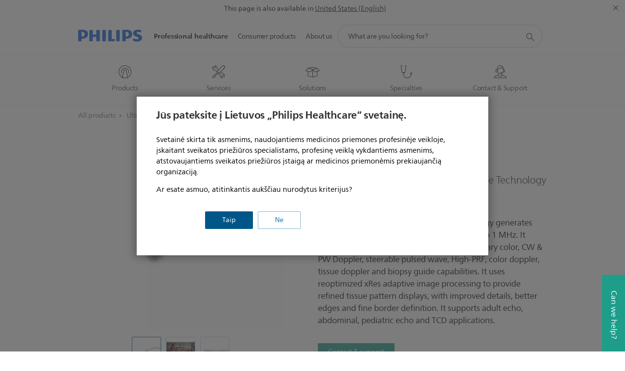

--- FILE ---
content_type: application/javascript
request_url: https://www.philips.lt/etc/philips/bundled/designs/design-healthcare-green/product-price-display-4cfd92ad.js
body_size: 359
content:
System.register(["./entry-f528cfaf.js"],function(n){var a;return{setters:[function(t){a=t.u}],execute:function(){var t=n("$",function(){var o=window.philips&&window.philips.ecommerce||{},p=o.removeStrikethroughFromPrice,u=o.removeStrikethroughFromShopPrice;function d(e){var r="";if(!e.toPrice)return r;if(e.isSeller&&(r+='<div class="p-price-shop-label p-body-copy-03">'+i(e)+"</div>"),e.tooltipText){var l=a.priceToolTip.toolTipMarkup(e.tooltipText);r+=f(),r+=s(),r+=l,r+='<p class="p-current-price-value p-heading-03 p-heading-bold p-current-price">'+e.toPrice.formattedValue+"</p>"}else e.fromPrice?(r+='<span class="p-current-price-value p-heading-03 p-heading-bold p-current-price">'+e.toPrice.formattedValue+"</span>",r+=e.hideStrikeThrough?"":'<del class="p-former-price">'+e.fromPrice.formattedValue+"</del>"):r+='<span class="p-current-price-value p-heading-03 p-heading-bold">'+e.toPrice.formattedValue+"</span>",e.label&&(r+='<span class="p-price--msrp">('+e.label+")</span>");function s(){return p&&e.label||u&&!e.label?e.hideStrikeThrough?"":'<span class="p-former-price">'+e.fromPrice.formattedValue+"</span>":e.hideStrikeThrough?"":'<del class="p-former-price p-srp-price">'+e.fromPrice.formattedValue+"</del>"}function f(){return r="",e.label&&(r='<span class="p-price--msrp p-srp-label">'+e.label+"</span>"),r}return r}function c(e,r){var l=e.discount;if(r.length&&l){var s=r.text().replace("{discount-value}",l);r.text(s),r.removeClass("p-hidden")}}function i(e,r){var l="";return e.isRomaniaPHSeller?l=`<a href="${e.sellerId}" target="_blank" class="p-link-more p-seller-label" data-seller-id="${e.sellerId}">{0}</a>`:r?l='<span class="p-seller-label" data-seller-id="'+e.sellerId+'">{0}</span>':l='<a href="#" class="p-link-more p-seller-label" data-seller-id="'+e.sellerId+'">{0}</a>',a.sprintf([e.sellerName],window.philips.ecommerce.siteTexts.soldBy+" "+l)}return{templatePrice:d,getSellerLabelMarkup:i,showDiscountLabel:c}}())}}});


--- FILE ---
content_type: application/javascript
request_url: https://www.philips.lt/etc/philips/bundled/designs/design-healthcare-green/p54v3-media-gallery.tabs-7e44702c.js
body_size: 2137
content:
System.register(["handlebars","./entry-f528cfaf.js","philips","jquery","modernizr"],function(f){var s,d,v,c,g,o,p;return{setters:[function(n){s=n.default},function(n){d=n.a,v=n.P,c=n.Q,g=n.R,o=n.S,p=n.u},null,null,null],execute:function(){f("default",n);function n(t){var e=this;e.component=t.component,e.navTab=t.component.find(".p-nav-tab-categories"),e.navTabs=t.component.find(".p-nav-tabs"),e.navTabItems=t.component.find(".p-nav-tab-item"),e.tabContainer=t.component.find(".p-tab-container"),e.galleryData=t.galleryAssets,e.activeCategory=t.activeCAT,e.activeView=t.activeView,e.singleProdImage=e.component.attr("data-single-product-image")==="true",e.PICount=e.galleryData.PI?e.galleryData.PI.length:0,e.CLICount=e.galleryData.CLI?e.galleryData.CLI.length:0,e.VIDCount=e.galleryData.VID?e.galleryData.VID.length:0,e.itemsPerTab={PI:e.PICount,CLI:e.CLICount,VID:e.VIDCount},e.activeTab=e.tabContainer.find(".p-tab[data-tab-category="+e.activeCategory+"]"),e.activeItemIndex=0,e.currentMode=d.getMode(),e.readMoreText=e.component.attr("data-read-more"),e.readLessText=e.component.attr("data-read-less"),e.collapse=e.component.find(".p-collapse"),e.collapseButton=e.collapse.find("button"),e.collapseUl=e.collapse.find("ul")}n.prototype={init:function(){var t=this,e=t.component.find(".p-clinical-filter"),a;t.appliedSingleProductRule={PI:!1,CLI:!1,VID:!1},t.galleryModulesInst={},t.categoryMenu=t.component.find(".p-filter-wrapper"),t.filterCategory="",t.filteredData={};var i=[];i[0]=$("<option/>",{value:"",html:"All Images"}),t.galleryAssets={},t.galleryAssets[360]=t.galleryData[360],t.galleryAssets.PI=t.galleryData.PI,t.galleryAssets.VID=t.galleryData.VID,t.openTab(),t.updateHash(t.activeCategory,!1),t.galleryData.CLI&&(e.find("option").each(function(l){a=this.value,l&&(t.filteredData[a]=$.grep(t.galleryData.CLI,function(r){if(r.subject&&r.subject.indexOf(a)!==-1)return r}),$(this).html(this.innerHTML+" ("+t.filteredData[a].length+")"))}),e.on("change",function(){t.applyFilter(this)})),t.navTabItems.on("click",function(l){$(this).hasClass("p-active")||t.tabClickEventHandler(l)})},openTab:function(t){var e=this;if(e.component.removeClass("p-clinical-active"),e.activeCategory==="CLI"&&e.component.addClass("p-clinical-active"),e.filterCategory!==""&&e.galleryData.CLI?e.galleryAssets.CLI=e.filteredData[e.filterCategory]:e.galleryAssets.CLI=e.galleryData.CLI,e.showActiveTab(),e.activeCategory==="360"&&!e.galleryModulesInst.pex360Instance){var a={activeTab:e.activeTab};e.activeTab.find(".p-inner-container").addClass("p-active"),e.galleryModulesInst.pex360Instance=new v(a),e.galleryModulesInst.pex360Instance.init()}e.galleryAssets[e.activeCategory]&&(e.itemsPerTab[e.activeCategory]===1?!e.appliedSingleProductRule[e.activeCategory]&&!e.galleryModulesInst[e.activeCategory+"DetViewInstance"]&&(e.appliedSingleProductRule[e.activeCategory]=!0,e.applySingleProductRule(t)):(e.renderListView(),e.initializeActiveModule(),e.showActiveTabContent()),e.reRenderCarousel())},toggleFilter:function(){var t=this;t.categoryMenu.find(".p-clinical-filter").removeAttr("disabled"),t.categoryMenu.find(".p-label").removeClass("p-disabled"),t.activeView==="detail-view"&&(t.categoryMenu.find(".p-clinical-filter").attr("disabled","disabled"),t.categoryMenu.find(".p-label").addClass("p-disabled"))},applySingleProductRule:function(t){var e=this;e.activeView="detail-view",e.activeTab.find(".p-inner-container").hasClass("p-"+e.activeView)||(e.activeTab.find(".p-inner-container").addClass("p-detail-view"),e.renderDetailView(),e.activeTab.find(".p-view-close").addClass("p-hidden"),e.activeTab.find(".p-carousel-controls").css("display","none")),e.galleryModulesInst[e.activeCategory+"DetViewInstance"]&&!t&&(e.galleryModulesInst[e.activeCategory+"DetViewInstance"].itemIndex=0,e.galleryModulesInst[e.activeCategory+"DetViewInstance"].removeZoomContainer(!0),e.galleryModulesInst[e.activeCategory+"DetViewInstance"].activateDetailViewFunc())},showActiveTab:function(){var t=this;t.navTabItems.removeClass("p-bold p-active"),t.navTab.find(".p-nav-tab-item[data-tab-category="+t.activeCategory+"]").addClass("p-bold p-active"),t.tabContainer.find(".p-tab").removeClass("p-active"),t.tabContainer.find(".p-tab[data-tab-category="+t.activeCategory+"]").addClass("p-active"),t.activeTab=t.tabContainer.find(".p-tab.p-active")},showActiveTabContent:function(){var t=this,e;switch(t.activeTab.find(".p-inner-container").removeClass("p-active"),t.activeTab.find(".p-carousel-controls").removeClass("p-active"),t.activeTab.find(".p-nav-controls").removeClass("p-active"),t.activeView){case"collection-view":t.currentMode<3?(t.activeTab.find(".p-s-collection-view").addClass("p-active"),e=".p-s-collection-view"):(t.activeTab.find(".p-l-collection-view").addClass("p-active"),e=".p-l-collection-view");break;case"detail-view":t.activeTab.find(".p-detail-view").addClass("p-active");break;default:break}t.activeTab.find(".p-carousel-wrapper"+e+" li").length<=1&&t.activeTab.find(".p-nav-controls"+e).removeClass("p-active"),t.activeTab.attr("data-tab-asset-view",t.activeView),t.navTab.find(".p-active").attr("data-tab-asset-view",t.activeView)},tabClickEventHandler:function(t){var e=this;if(t.preventDefault(),e.activeCategory=$(t.currentTarget).attr("data-tab-category"),e.activeView=$(t.currentTarget).attr("data-tab-asset-view"),e.component.attr("data-current-tab",e.activeCategory),e.openTab(!0),e.toggleFilter(),e.activeView==="detail-view"&&e.galleryModulesInst[e.activeCategory+"DetViewInstance"]){e.galleryModulesInst[e.activeCategory+"DetViewInstance"].removeZoomContainer(!0),e.galleryModulesInst[e.activeCategory+"DetViewInstance"].closeActivePlayer();var a=e.activeTab.find(".p-current").length?e.activeTab.find(".p-current").attr("data-asset-index"):0;e.galleryModulesInst[e.activeCategory+"DetViewInstance"].itemIndex=parseInt(a,10),e.galleryModulesInst[e.activeCategory+"DetViewInstance"].activateDetailViewFunc()}e.updateHash(e.activeCategory,!0),c.trackInteraction("mediagallery_"+t.target.text)},galItemClickHandler:function(t,e){var a=this,i;t.find("."+e+" .p-gallery-item").on("click",function(l){l.preventDefault(),t.find("."+e+" .p-gallery-item").removeClass("p-current"),$(l.currentTarget).addClass("p-current"),a.activeItemIndex=$(l.currentTarget).attr("data-asset-index"),a.activeView="detail-view",a.activeTab.find(".p-inner-container").hasClass("p-"+a.activeView)||a.renderDetailView(),a.activeTab.find(".p-carousel-wrapper.p-detail-view").css("visibility","hidden"),a.toggleFilter(),parseInt(a.activeItemIndex,10)===a.galleryModulesInst[a.activeCategory+"DetViewInstance"].itemIndex?(a.galleryModulesInst[a.activeCategory+"DetViewInstance"].activateDetailViewFunc(),a.galleryModulesInst[a.activeCategory+"DetViewInstance"].carInstance.viewerWrapper.css("visibility","visible"),a.galleryModulesInst[a.activeCategory+"DetViewInstance"].removeZoomContainer()):(a.galleryModulesInst[a.activeCategory+"DetViewInstance"].itemIndex=parseInt(a.activeItemIndex,10),a.galleryModulesInst[a.activeCategory+"DetViewInstance"].carInstance.reRenderCarousel(),a.galleryModulesInst[a.activeCategory+"DetViewInstance"].carInstance.animateTo(a.activeItemIndex)),a.showActiveTabContent(),i=a.activeCategory!=="VID"?$(l.currentTarget).attr("data-image-asset").split("?")[0].split("PhilipsConsumer/")[1]:$(l.currentTarget).attr("data-video-id"),c.trackInteraction("gallery_icon_"+i)}),t.find("."+e+" .p-gallery-item").on("keyup",function(l){l.keyCode===13&&this.click()})},renderListView:function(){var t=this,e=t.component.find(".p-tab[data-tab-category="+t.activeCategory+"]"),a=t.getActiveViewTemplate("collection-view"),i=t.galleryAssets[t.activeCategory],l,r,u=t.activeCategory==="CLI"?"000000":"ffffff";t.currentMode<3&&!e.find(".p-s-collection-view").length&&(l={items:i,bgc:u,mode:8,class:"p-s-collection-view"},e.prepend(a(l)),t.galItemClickHandler(e,"p-s-collection-view"),t.modeView="p-s-collection-view"),t.currentMode>=3&&!e.find(".p-l-collection-view").length&&(r=i.length>9?"p-m-one-quarter":i.length<5?"p-m-one-half":"p-m-one-third",l={items:i,bgc:u,mode:16,class:"p-l-collection-view",layoutClass:r},e.append(a(l)),t.galItemClickHandler(e,"p-l-collection-view"),t.modeView="p-l-collection-view")},renderDetailView:function(){var t=this,e=t.getActiveViewTemplate("detail-view"),a={items:t.galleryAssets[t.activeCategory],pages:t.galleryAssets[t.activeCategory].length,readLess:t.readLessText,readMore:t.readMoreText};t.activeTab.append(e(a)),t.modeView="p-detail-view",t.initializeActiveModule(),t.showActiveTabContent(),t.activeTab.find(".p-view-close").on("click",function(i){i.preventDefault(),t.galleryModulesInst[t.activeCategory+"DetViewInstance"].removeZoomContainer(!0),t.galleryModulesInst[t.activeCategory+"DetViewInstance"].closeActivePlayer(),t.activeView="collection-view",t.showActiveTabContent(),t.reRenderCarousel(),t.toggleFilter()})},initializeActiveModule:function(){var t=this,e=t.activeCategory,a={category:e,index:0,activeTab:t.activeTab,modeView:t.modeView,data:t.galleryAssets[e]};switch(!0){case(t.modeView==="p-l-collection-view"&&t.currentMode>=3&&!t.galleryModulesInst[e+"LColViewInstance"]):t.galleryModulesInst[e+"LColViewInstance"]=new o(a),t.galleryModulesInst[e+"LColViewInstance"].init();break;case(t.modeView==="p-s-collection-view"&&t.currentMode<3&&!t.galleryModulesInst[e+"SColViewInstance"]):t.galleryModulesInst[e+"SColViewInstance"]=new o(a),t.galleryModulesInst[e+"SColViewInstance"].init();break;case(t.activeView==="detail-view"&&!t.galleryModulesInst[e+"DetViewInstance"]):t.galleryModulesInst[e+"DetViewInstance"]=new g(a),t.galleryModulesInst[e+"DetViewInstance"].init();break;default:break}},getActiveViewTemplate:function(t){var e=this,a;switch(t){case"collection-view":a=s.compile(e.component.find("#p-gallery-grid-view-template").html())||"";break;case"detail-view":a=s.compile(e.component.find("#p-gallery-detail-view-template").html())||"";break;default:break}return a},applyFilter:function(t){var e=this;e.filterCategory=$(t).find("option:selected").get(0).value,e.activeTab.find(".p-s-collection-view, .p-l-collection-view, .p-detail-view").each(function(){$(this).remove()}),e.galleryModulesInst.CLILColViewInstance="",e.galleryModulesInst.CLISColViewInstance="",e.galleryModulesInst.CLIDetViewInstance="",e.openTab()},updateHash:function(t,e){var a=window.location.hash.slice(1),i=p.deparam(a);(!i.galleryTab&&e||i.galleryTab&&i.galleryTab!==t)&&(i.galleryTab=t,window.location.hash="#"+$.param(i))},reRenderCarousel:function(){var t=this,e=t.activeCategory;t.activeView==="collection-view"?(t.galleryModulesInst[e+"LColViewInstance"]&&t.galleryModulesInst[e+"LColViewInstance"].reRenderCarousel(),t.galleryModulesInst[e+"SColViewInstance"]&&t.galleryModulesInst[e+"SColViewInstance"].reRenderCarousel()):t.galleryModulesInst[e+"DetViewInstance"]&&t.galleryModulesInst[e+"DetViewInstance"].reRenderCarousel()},handleModeChange:function(t,e,a){var i=this;i.currentMode=a,i.openTab(),i.showActiveTabContent()},handleResize:function(){var t=this;t.reRenderCarousel()}}}}});


--- FILE ---
content_type: application/javascript
request_url: https://www.philips.lt/etc/philips/bundled/designs/design-healthcare/index-e7a368dc.js
body_size: -165
content:
System.import('/etc/philips/bundled/designs/design-healthcare-green/entry-f528cfaf.js').then(result => {
      console.log("Theme bundle design-healthcare is loaded");
    });